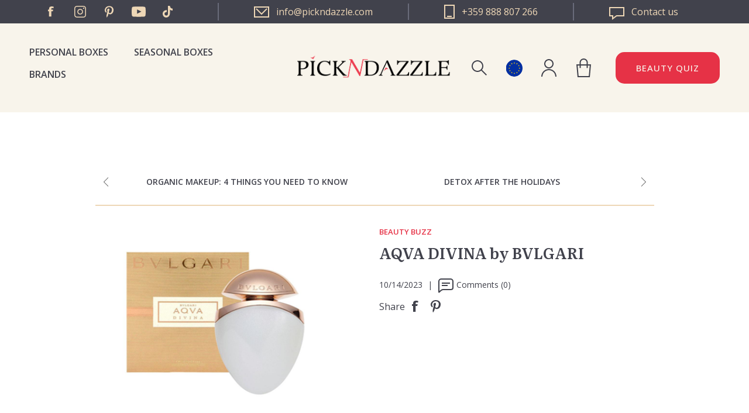

--- FILE ---
content_type: text/html; charset=utf-8
request_url: https://www.pickndazzle.com/en/aqva-divina-by-bvlgari
body_size: 14116
content:


<!DOCTYPE html>
<html lang="en" dir="ltr" class="html-blogpost-page">
<head>
    <title>AQVA DIVINA by BVLGARI &#x2014; Pick N Dazzle</title>
    <meta http-equiv="Content-type" content="text/html;charset=UTF-8" />
    <meta name="description" content="" />
    <meta name="keywords" content="" />
    <meta name="generator" content="nopCommerce" />
    <meta name="viewport" content="width=device-width, initial-scale=1" />
    
    


    <!-- Google Tag Manager -->
    <script>
        (function (w, d, s, l, i) {
            w[l] = w[l] || []; w[l].push({
                'gtm.start':
                    new Date().getTime(), event: 'gtm.js'
            }); var f = d.getElementsByTagName(s)[0],
                j = d.createElement(s), dl = l != 'dataLayer' ? '&l=' + l : ''; j.async = true; j.src =
                    'https://www.googletagmanager.com/gtm.js?id=' + i + dl; f.parentNode.insertBefore(j, f);
        })(window, document, 'script', 'dataLayer', 'GTM-PCQMLBJ');</script>
    <!-- End Google Tag Manager -->
    <!-- Google Tag Manager (noscript) -->
    <noscript>
    <iframe src="https://www.googletagmanager.com/ns.html?id=GTM-PCQMLBJ"
                height="0" width="0" style="display:none;visibility:hidden"></iframe>
    </noscript>
    <!-- End Google Tag Manager (noscript) -->

    <!-- TikTok script -->
    <script type="text/javascript">
        !function (w, d, t) {
            w.TiktokAnalyticsObject = t; var ttq = w[t] = w[t] || []; ttq.methods = ["page", "track", "identify", "instances", "debug", "on", "off", "once", "ready", "alias", "group", "enableCookie", "disableCookie"], ttq.setAndDefer = function (t, e) { t[e] = function () { t.push([e].concat(Array.prototype.slice.call(arguments, 0))) } }; for (var i = 0; i < ttq.methods.length; i++)ttq.setAndDefer(ttq, ttq.methods[i]); ttq.instance = function (t) {
                for (var e = ttq._i[t] || [], n = 0; n < ttq.methods.length; n++
                )ttq.setAndDefer(e, ttq.methods[n]); return e
            }, ttq.load = function (e, n) { var i = "https://analytics.tiktok.com/i18n/pixel/events.js"; ttq._i = ttq._i || {}, ttq._i[e] = [], ttq._i[e]._u = i, ttq._t = ttq._t || {}, ttq._t[e] = +new Date, ttq._o = ttq._o || {}, ttq._o[e] = n || {}; n = document.createElement("script"); n.type = "text/javascript", n.async = !0, n.src = i + "?sdkid=" + e + "&lib=" + t; e = document.getElementsByTagName("script")[0]; e.parentNode.insertBefore(n, e) };

            ttq.load('CA1N863C77U069L2KUF0');
            ttq.page();
        }(window, document, 'ttq');
    </script>
    <!-- End TikTok script -->

    <link rel="preconnect" href="https://fonts.googleapis.com">
    <link rel="preconnect" href="https://fonts.gstatic.com" crossorigin>
    
    
    
    
    
    

    <link rel="stylesheet" type="text/css" href="/lib_npm/jquery-ui-dist/jquery-ui.min.css?v=OnxXU3YxRLOgtS3rGzlEX8Pus4c" />
<link rel="stylesheet" type="text/css" href="/Themes/PND/Content/components/product-page.css?v=MosJHYizG8ZtpzKfNsAlx1j1mXk" />
<link rel="stylesheet" type="text/css" href="/Themes/PND/Content/components/seasonal-box.css?v=leY8hDDPz7mWvFe8yJ3l04AxfgM" />
<link rel="stylesheet" type="text/css" href="/Themes/PND/Content/components/beauty-regiment.css?v=aH7LQzuA3tcXI2OKhgU1RBWNnMM" />
<link rel="stylesheet" type="text/css" href="/Themes/PND/Content/components/header/header.css?v=ZDVFEd38eGXw-4EkPHecQtckMIA" />
<link rel="stylesheet" type="text/css" href="/Themes/PND/Content/css/styles.css?v=kQRmQYraJkSTNsNuFtMvVUwqKZ0" />
<link rel="stylesheet" type="text/css" href="/Themes/PND/Content/css/mobile.css?v=on9rlKnyMN7tioz2RRxTgf4FC3M" />
<link rel="stylesheet" type="text/css" href="/Themes/PND/Content/css/480.css?v=chtJ9d3gsr_TRx_1Tj4iLETtGds" />
<link rel="stylesheet" type="text/css" href="/Themes/PND/Content/css/768.css?v=_t0nVCu9tzedebBScUWn0GLkYf4" />
<link rel="stylesheet" type="text/css" href="/Themes/PND/Content/css/1024.css?v=5UavAfkv_w4grub3Fzkz2x42m44" />
<link rel="stylesheet" type="text/css" href="/Themes/PND/Content/css/1280.css?v=G_HbaF53VZLFp9qyS9zZ7L5RyGg" />
<link rel="stylesheet" type="text/css" href="/Themes/PND/Content/css/1600.css?v=cYeANTnafOGuHe51Ua8lserczs0" />
<link rel="stylesheet" type="text/css" href="/Themes/PND/Content/components/blog-post.css?v=VUYJUaL7ovuMRT5T_KAdv9fuK-c" />
<link rel="stylesheet" type="text/css" href="/Plugins/SevenSpikes.Nop.Plugins.RichBlog/Themes/PND/Content/RichBlog.css?v=r_FWQLXuBhgfsOVUwYji6xVszWA" />
<link rel="stylesheet" type="text/css" href="https://fonts.googleapis.com/css2?family=Literata:opsz,wght@7..72,400;7..72,600;7..72,700&family=Open+Sans:wght@300;400;500;600;700&display=swap" />
<link rel="stylesheet" type="text/css" href="/Themes/PND/Content/components/loader.css?v=5Po5-mkfon1Q5AtUBaXRe5P_Oxw" />
<link rel="stylesheet" type="text/css" href="//cdn.jsdelivr.net/npm/slick-carousel@1.8.1/slick/slick.css" />


    






    <meta property="og:image" content="https://www.pickndazzle.com/images/thumbs/0010908_BVGARI-Aqua-Divina-Article_400.png"/>

    <meta property="og:url" content="/en/aqva-divina-by-bvlgari" />

    <meta property="og:title" content="AQVA DIVINA by BVLGARI" />

    <!-- Facebook Pixel Code -->
    <script>

        !function (f, b, e, v, n, t, s) {
            if (f.fbq) return;
            n = f.fbq = function () {
                n.callMethod ? n.callMethod.apply(n, arguments) : n.queue.push(arguments)
            };
            if (!f._fbq) f._fbq = n;
            n.push = n;
            n.loaded = !0;
            n.version = '2.0';
            n.agent = 'plnopcommerce';
            n.queue = [];
            t = b.createElement(e);
            t.async = !0;
            t.src = v;
            s = b.getElementsByTagName(e)[0];
            s.parentNode.insertBefore(t, s)
        }(window, document, 'script', 'https://connect.facebook.net/en_US/fbevents.js');
        
		fbq('init', '362057294349756', {
			external_id: 'e75fc07f-76f6-499d-afc3-1e1aea9b1c97'
		});

		fbq('track', 'PageView');
fbq('track', 'Lead')
		fbq('track', 'ViewContent', {
		});

    </script>
    <!-- End Facebook Pixel Code -->
    
    <link rel="canonical" href="https://www.pickndazzle.com/en/aqva-divina-by-bvlgari" />

    
    
    <link rel="shortcut icon" href="/icons/icons_0/pickndazzle box.ico">
    
    
    <!--Powered by nopCommerce - https://www.nopCommerce.com-->
	
	<!-- Hotjar Tracking Code for https://www.pickndazzle.com -->
	<script type="text/javascript">
		(function(h,o,t,j,a,r){
			h.hj=h.hj||function(){(h.hj.q=h.hj.q||[]).push(arguments)};
			h._hjSettings={hjid:2759629,hjsv:6};
			a=o.getElementsByTagName('head')[0];
			r=o.createElement('script');r.async=1;
			r.src=t+h._hjSettings.hjid+j+h._hjSettings.hjsv;
			a.appendChild(r);
		})(window,document,'https://static.hotjar.com/c/hotjar-','.js?sv=');
	</script>    
<script type="text/javascript">!function(T,l,y){var S=T.location,k="script",D="instrumentationKey",C="ingestionendpoint",I="disableExceptionTracking",E="ai.device.",b="toLowerCase",w="crossOrigin",N="POST",e="appInsightsSDK",t=y.name||"appInsights";(y.name||T[e])&&(T[e]=t);var n=T[t]||function(d){var g=!1,f=!1,m={initialize:!0,queue:[],sv:"5",version:2,config:d};function v(e,t){var n={},a="Browser";return n[E+"id"]=a[b](),n[E+"type"]=a,n["ai.operation.name"]=S&&S.pathname||"_unknown_",n["ai.internal.sdkVersion"]="javascript:snippet_"+(m.sv||m.version),{time:function(){var e=new Date;function t(e){var t=""+e;return 1===t.length&&(t="0"+t),t}return e.getUTCFullYear()+"-"+t(1+e.getUTCMonth())+"-"+t(e.getUTCDate())+"T"+t(e.getUTCHours())+":"+t(e.getUTCMinutes())+":"+t(e.getUTCSeconds())+"."+((e.getUTCMilliseconds()/1e3).toFixed(3)+"").slice(2,5)+"Z"}(),iKey:e,name:"Microsoft.ApplicationInsights."+e.replace(/-/g,"")+"."+t,sampleRate:100,tags:n,data:{baseData:{ver:2}}}}var h=d.url||y.src;if(h){function a(e){var t,n,a,i,r,o,s,c,u,p,l;g=!0,m.queue=[],f||(f=!0,t=h,s=function(){var e={},t=d.connectionString;if(t)for(var n=t.split(";"),a=0;a<n.length;a++){var i=n[a].split("=");2===i.length&&(e[i[0][b]()]=i[1])}if(!e[C]){var r=e.endpointsuffix,o=r?e.location:null;e[C]="https://"+(o?o+".":"")+"dc."+(r||"services.visualstudio.com")}return e}(),c=s[D]||d[D]||"",u=s[C],p=u?u+"/v2/track":d.endpointUrl,(l=[]).push((n="SDK LOAD Failure: Failed to load Application Insights SDK script (See stack for details)",a=t,i=p,(o=(r=v(c,"Exception")).data).baseType="ExceptionData",o.baseData.exceptions=[{typeName:"SDKLoadFailed",message:n.replace(/\./g,"-"),hasFullStack:!1,stack:n+"\nSnippet failed to load ["+a+"] -- Telemetry is disabled\nHelp Link: https://go.microsoft.com/fwlink/?linkid=2128109\nHost: "+(S&&S.pathname||"_unknown_")+"\nEndpoint: "+i,parsedStack:[]}],r)),l.push(function(e,t,n,a){var i=v(c,"Message"),r=i.data;r.baseType="MessageData";var o=r.baseData;return o.message='AI (Internal): 99 message:"'+("SDK LOAD Failure: Failed to load Application Insights SDK script (See stack for details) ("+n+")").replace(/\"/g,"")+'"',o.properties={endpoint:a},i}(0,0,t,p)),function(e,t){if(JSON){var n=T.fetch;if(n&&!y.useXhr)n(t,{method:N,body:JSON.stringify(e),mode:"cors"});else if(XMLHttpRequest){var a=new XMLHttpRequest;a.open(N,t),a.setRequestHeader("Content-type","application/json"),a.send(JSON.stringify(e))}}}(l,p))}function i(e,t){f||setTimeout(function(){!t&&m.core||a()},500)}var e=function(){var n=l.createElement(k);n.src=h;var e=y[w];return!e&&""!==e||"undefined"==n[w]||(n[w]=e),n.onload=i,n.onerror=a,n.onreadystatechange=function(e,t){"loaded"!==n.readyState&&"complete"!==n.readyState||i(0,t)},n}();y.ld<0?l.getElementsByTagName("head")[0].appendChild(e):setTimeout(function(){l.getElementsByTagName(k)[0].parentNode.appendChild(e)},y.ld||0)}try{m.cookie=l.cookie}catch(p){}function t(e){for(;e.length;)!function(t){m[t]=function(){var e=arguments;g||m.queue.push(function(){m[t].apply(m,e)})}}(e.pop())}var n="track",r="TrackPage",o="TrackEvent";t([n+"Event",n+"PageView",n+"Exception",n+"Trace",n+"DependencyData",n+"Metric",n+"PageViewPerformance","start"+r,"stop"+r,"start"+o,"stop"+o,"addTelemetryInitializer","setAuthenticatedUserContext","clearAuthenticatedUserContext","flush"]),m.SeverityLevel={Verbose:0,Information:1,Warning:2,Error:3,Critical:4};var s=(d.extensionConfig||{}).ApplicationInsightsAnalytics||{};if(!0!==d[I]&&!0!==s[I]){var c="onerror";t(["_"+c]);var u=T[c];T[c]=function(e,t,n,a,i){var r=u&&u(e,t,n,a,i);return!0!==r&&m["_"+c]({message:e,url:t,lineNumber:n,columnNumber:a,error:i}),r},d.autoExceptionInstrumented=!0}return m}(y.cfg);function a(){y.onInit&&y.onInit(n)}(T[t]=n).queue&&0===n.queue.length?(n.queue.push(a),n.trackPageView({})):a()}(window,document,{
src: "https://js.monitor.azure.com/scripts/b/ai.2.min.js", // The SDK URL Source
crossOrigin: "anonymous", 
cfg: { // Application Insights Configuration
    connectionString: 'InstrumentationKey=27895e4a-3ee4-4b63-87ba-fda5dfd58cff;IngestionEndpoint=https://northeurope-2.in.applicationinsights.azure.com/;LiveEndpoint=https://northeurope.livediagnostics.monitor.azure.com/'
}});</script></head>
<body>
    <input name="__RequestVerificationToken" type="hidden" value="CfDJ8MgZ4v6WTYRHtzNGoLeQTIF38oRygSmg_WyG66s4R8_sIvdtCtExFVdlAD7elYTKUNJd-fMTCVc6LhnBYpPbRz6-3nAW_rTpOD9CJYlpb7JnE4bHetWis4SQjb7JL78bHCwAe_65iracct3kHutyxvU" />
    




<div class="ajax-loading-block-window" style="display: none">
</div>
<div id="dialog-notifications-success" title="Notification" style="display:none;">
</div>
<div id="dialog-notifications-error" title="Error" style="display:none;">
</div>
<div id="dialog-notifications-warning" title="Warning" style="display:none;">
</div>
<div id="bar-notification" class="bar-notification-container" data-close="Close">
</div>

<!--[if lte IE 8]>
    <div style="clear:both;height:59px;text-align:center;position:relative;">
        <a href="http://www.microsoft.com/windows/internet-explorer/default.aspx" target="_blank">
            <img src="/Themes/PND/Content/images/ie_warning.jpg" height="42" width="820" alt="You are using an outdated browser. For a faster, safer browsing experience, upgrade for free today." />
        </a>
    </div>
<![endif]--><div class="master-wrapper-page">
    



<div class="header">
    
    <div class="header-upper">
        <div class="header-upper-socials">
            <ul class="networks">
		<li class="facebook"><a href="https://www.facebook.com/pickndazzle" target="_blank" rel="noopener noreferrer">Facebook</a></li>
	<li class="instagram">
		<a href="https://www.instagram.com/pickndazzle_" target="_blank"  rel="noopener noreferrer">Instagram</a>
	</li>
	<li class="pinterest">
		<a href="https://www.pinterest.com/pickndazzle/" target="_blank" rel="noopener noreferrer">Pinterest</a>
	</li>
		<li class="youtube"><a href="https://www.youtube.com/channel/UC1CmH6mKkHJSkMq6efROWeA" target="_blank" rel="noopener noreferrer">YouTube</a></li>
		<li class="twitter"><a href="https://www.tiktok.com/@pickndazzlebg" target="_blank" rel="noopener noreferrer">Twitter</a></li>
</ul>
        </div>
        <div class="header-upper-links">
            <a href="mailto:info@pickndazzle.com" class="email">
                <svg version="1.1" xmlns="http://www.w3.org/2000/svg" xmlns:xlink="http://www.w3.org/1999/xlink" x="0px" y="0px"
	                 viewBox="0 0 26 19" style="enable-background:new 0 0 26 19;" width="26px" height="19px" fill="#eed7b6" xml:space="preserve">
                    <g>
	                    <path class="st0" d="M0,0v19h26V0H0z M24,17H2V2h22V17z"/>
	                    <polygon class="st0" points="22.8,4.7 21.4,3.3 13,11.6 4.6,3.3 3.2,4.7 13,14.5 	"/>
                    </g>
                </svg>
                <span>info@pickndazzle.com</span>
            </a>
            <a href="tel:+359 888 807 266" class="phone">
                <svg version="1.1" xmlns="http://www.w3.org/2000/svg" xmlns:xlink="http://www.w3.org/1999/xlink" x="0px" y="0px"
	                    viewBox="0 0 18 24" style="enable-background:new 0 0 18 24;" width="18px" height="24px" fill="#eed7b6" xml:space="preserve">
                    <g>
	                    <g>
		                    <polygon class="st0" fill="#eed7b6" points="1,1 17,1 1,1 1,23 		"/>
		                    <path class="st1" d="M18,0H0v24h18V0L18,0z M2,22V2h14v20H2L2,22z"/>
	                    </g>
	                    <g>
		                    <rect x="5" y="19" class="st0" width="8" height="2"/>
		                    <polygon class="st1" fill="#eed7b6" points="13,19 5,19 5,21 13,21 13,19 		"/>
	                    </g>
                    </g>
                </svg>
                <span>+359 888 807 266</span>
            </a>  
            <a href="/en/contactus" class="contact">
                <svg version="1.1" id="Layer_1" xmlns="http://www.w3.org/2000/svg" xmlns:xlink="http://www.w3.org/1999/xlink" x="0px" y="0px"
	                 viewBox="0 0 26 22" style="enable-background:new 0 0 26 22;" width="26px" height="22px" fill="#eed7b6" xml:space="preserve">
                    <g>
	                    <path class="st0" d="M24,2v12H13h-0.7l-0.5,0.4L7,18v-2v-2H5H2V2H24 M26,0H0v16h5v6l8-6h13V0L26,0z"/>
                    </g>
                </svg>
                <span>Contact us</span>
            </a>
        </div>
    </div>
    
    <div class="header-lower">
        <div class="header-strip">
            <div class="header-menu">
                



    <div class="menu-toggle">Categories</div>
    <div class="top-menu-wrap">
        <div class="top-menu-holder">
            <ul class="top-menu">
                
                <li><a href="/en/personal-boxes">Personal Boxes</a></li>
                <li><a href="/en/seasonal-boxes">Seasonal Boxes</a></li>
                <li><a href="/en/manufacturer/all">Brands</a></li>
                
            </ul>
            <div class="top-menu-language-selector">
                <div class="language-selector">
                                <a href="javascript:;" title="Pick N Dazzle EUR">
                                    <span class="lang-image-wrapper">
                                        <img title='Pick N Dazzle EUR' alt='Pick N Dazzle EUR'  class=selected
                                     src="/Themes/PND/Content/images/pnd/flag-europeanunion.svg" />
                                    </span>
                                        <span>Pick N Dazzle Europe</span>
                                </a>
                        <div class="flyout-bubble-wrapper">
                            <ul class="language-list">
                                        <li >
                                            <a href="https://www.pickndazzle.com/en/pndStore/changeStore?storeName=Pick%20N%20Dazzle%20Romania&amp;returnUrl=%2Fen%2Faqva-divina-by-bvlgari" title="Pick N Dazzle Romania">

                                                <span class="lang-image-wrapper">
                                                    <img title='Pick N Dazzle Romania' alt='Pick N Dazzle Romania' src="/Themes/PND/Content/images/pnd/flag-ro.svg" />
                                                </span>
                                                <span>Pick N Dazzle Romania</span>
                                            </a>
                                        </li>
                                        <li >
                                            <a href="https://www.pickndazzle.com/en/pndStore/changeStore?storeName=Pick%20N%20Dazzle%20Bulgaria&amp;returnUrl=%2Fen%2Faqva-divina-by-bvlgari" title="Pick N Dazzle Bulgaria">

                                                <span class="lang-image-wrapper">
                                                    <img title='Pick N Dazzle Bulgaria' alt='Pick N Dazzle Bulgaria' src="/Themes/PND/Content/images/pnd/flag-bg.svg" />
                                                </span>
                                                <span>Pick N Dazzle Bulgaria</span>
                                            </a>
                                        </li>
                            </ul>
                        </div>
                </div>
            </div>
        </div>

        <div class="menu-toggle-close">Close</div>
    </div>

            </div>
            <div class="header-search">
                <div class="search-box-toggle">Search</div>
                <div class="search-box-wrap">
                    <div class="search-toggle-close">Close</div>
                    <div class="search-box-form-wrap">
                        <div class="search-box-form-wrap-inner">
                            <form method="get" id="small-search-box-form" action="/en/search">
        <input type="text" class="search-box-text" id="small-searchterms" autocomplete="off" name="q" placeholder="Search store" aria-label="Search store" />
        <button type="submit" class="button-1 search-box-button">Search</button>
            
</form>
                        </div>
                    </div>
                </div>
            </div>
            <div class="header-logo">
                <a href="/">
    <img title="" alt="Pick N Dazzle Europe" src="https://www.pickndazzle.com/images/thumbs/0014694_LOGO-PND.png">
</a>
            </div>
            <div class="language-selector">
                            <a href="javascript:;" title="Pick N Dazzle EUR">
                                <span class="lang-image-wrapper">
                                    <img title='Pick N Dazzle EUR' alt='Pick N Dazzle EUR'  class=selected
                                 src="/Themes/PND/Content/images/pnd/flag-europeanunion.svg" />
                                </span>
                                <span>Pick N Dazzle Europe</span>
                            </a>
                    <div class="flyout-bubble-wrapper">
                        <ul class="language-list">
                                    <li >
                                        <a href="https://www.pickndazzle.com/en/pndStore/changeStore?storeName=Pick%20N%20Dazzle%20Romania&amp;returnUrl=%2Fen%2Faqva-divina-by-bvlgari" title="Pick N Dazzle Romania">
                                            <span class="lang-image-wrapper">
                                                <img title='Pick N Dazzle Romania' alt='Pick N Dazzle Romania' src="/Themes/PND/Content/images/pnd/flag-ro.svg" />
                                            </span>
                                            <span>Pick N Dazzle Romania</span>
                                        </a>
                                    </li>
                                    <li >
                                        <a href="https://www.pickndazzle.com/en/pndStore/changeStore?storeName=Pick%20N%20Dazzle%20Bulgaria&amp;returnUrl=%2Fen%2Faqva-divina-by-bvlgari" title="Pick N Dazzle Bulgaria">
                                            <span class="lang-image-wrapper">
                                                <img title='Pick N Dazzle Bulgaria' alt='Pick N Dazzle Bulgaria' src="/Themes/PND/Content/images/pnd/flag-bg.svg" />
                                            </span>
                                            <span>Pick N Dazzle Bulgaria</span>
                                        </a>
                                    </li>
                        </ul>
                    </div>
            </div>
            <div class="header-account">
                <div class="header-account-toggle">My account</div>
                <div class="account-box-wrap">
                    <div class="account-toggle-close">Close</div>
                    <div class="account-box-inner">
                        
<div class="header-links">
    <ul>
        
                <li><a href="/en/register?returnUrl=%2Fen%2Faqva-divina-by-bvlgari" class="ico-register">Register</a></li>
            <li><a href="/en/login?returnUrl=%2Fen%2Faqva-divina-by-bvlgari" class="ico-login">Log in</a></li>
        
    </ul>
</div>

                    </div>
                </div>
            </div>
            <div class="header-cart">
                <a href="/en/cart" class="header-cart-link">
                    <span class="cart-label">Shopping cart</span>
                </a>
            </div>
            <a class="btn btn-secondary header-button beauty-profile-btn" href="/beauty-profile">Beauty quiz</a>
        </div>
    </div>
    
</div>

    
    <div class="master-wrapper-content">
        

        <div class="master-column-wrapper">
            


<div class="center-1">
    
    <div class="page blogpost-page">
    






    <div class='post-navigation'>
            <a href='/en/organic-makeup-4-things-you-need-to-know-bg' title='Organic makeup: 4 things you need to know ' class='prev'>Organic makeup: 4 things you need to know </a>


            <a href='/en/detox-after-the-holidays' title='DETOX AFTER THE HOLIDAYS' class='next'>DETOX AFTER THE HOLIDAYS</a>
    </div>

   
    <div class="page-body">
        <div class="post-header">
            <div class="post-header-content">
                <div class="post-header-inner">
                    






<div class="post-footer">
        <div class="post-relations">
                <div class="category-list">
                    <ul>
                            <li>
                                <a href="/en/blog/category/beauty-buzz-3">BEAUTY BUZZ</a>
                            </li>
                    </ul>
                </div>
        
        </div>

    <div class="post-actions">
        
            <ul class="share-post" id="share-buttons">
                <li>Share</li>
                    <li class="facebook">
                        <!-- Facebook -->
                        <a href="javascript:openShareWindow('https://www.facebook.com/sharer.php?u=https://www.pickndazzle.com/en/aqva-divina-by-bvlgari')"></a>
                    </li>
                    <li class="twitter">
                        <!-- Twitter -->
                        <a href="javascript:openShareWindow('https://twitter.com/share?url=https://www.pickndazzle.com/en/aqva-divina-by-bvlgari')"></a>
                    </li>
                    <li class="pinterest">
                        <!-- Pinterest -->
                        <a data-pin-do="buttonPin" data-pin-custom="true" data-pin-description="AQVA DIVINA by BVLGARI"
                           data-pin-media="https://www.pickndazzle.com/images/thumbs/0010908_BVGARI-Aqua-Divina-Article_400.png" href="https://www.pinterest.com/pin/create/button/?url=https://www.pickndazzle.com/en/aqva-divina-by-bvlgari"></a>
                    </li>
                    <li class="linkedin">
                        <!-- LinkedIn -->
                        <a href="javascript:openShareWindow('https://www.linkedin.com/shareArticle?mini=true&url=https://www.pickndazzle.com/en/aqva-divina-by-bvlgari')"></a>
                    </li>
            </ul>
            <script type="text/javascript">
                function openShareWindow(url) {
                    var winWidth = 520;
                    var winHeight = 400;
                    var winTop = (screen.height / 2) - (winHeight / 2);
                    var winLeft = (screen.width / 2) - (winWidth / 2);

                    window.open(url, 'sharer', 'top=' + winTop + ',left=' + winLeft + ',toolbar=0,status=0,width=' + winWidth + ',height=' + winHeight);
                }

                !function (a, b, c) { var d, e, f; d = "PIN_" + ~~((new Date).getTime() / 864e5), a[d] ? a[d] += 1 : (a[d] = 1, a.setTimeout(function () { e = b.getElementsByTagName("SCRIPT")[0], f = b.createElement("SCRIPT"), f.type = "text/javascript", f.async = !0, f.src = c.mainUrl + "?" + Math.random(), e.parentNode.insertBefore(f, e) }, 10)) }(window, document, { mainUrl: "//assets.pinterest.com/js/pinit_main.js" });
            </script>
    </div>
</div>
                    <div class="page-title">
                        <h1>AQVA DIVINA by BVLGARI</h1>
                    </div>
                    <div class="post-date">
                        10/14/2023
                        <span>|</span>                        
                            <a href="/en/aqva-divina-by-bvlgari#comments" class="read-comments">Comments (0)</a>
                    </div>
                    






<div class="post-footer">
        <div class="post-relations">
                <div class="category-list">
                    <ul>
                            <li>
                                <a href="/en/blog/category/beauty-buzz-3">BEAUTY BUZZ</a>
                            </li>
                    </ul>
                </div>
        
        </div>

    <div class="post-actions">
        
            <ul class="share-post" id="share-buttons">
                <li>Share</li>
                    <li class="facebook">
                        <!-- Facebook -->
                        <a href="javascript:openShareWindow('https://www.facebook.com/sharer.php?u=https://www.pickndazzle.com/en/aqva-divina-by-bvlgari')"></a>
                    </li>
                    <li class="twitter">
                        <!-- Twitter -->
                        <a href="javascript:openShareWindow('https://twitter.com/share?url=https://www.pickndazzle.com/en/aqva-divina-by-bvlgari')"></a>
                    </li>
                    <li class="pinterest">
                        <!-- Pinterest -->
                        <a data-pin-do="buttonPin" data-pin-custom="true" data-pin-description="AQVA DIVINA by BVLGARI"
                           data-pin-media="https://www.pickndazzle.com/images/thumbs/0010908_BVGARI-Aqua-Divina-Article_400.png" href="https://www.pinterest.com/pin/create/button/?url=https://www.pickndazzle.com/en/aqva-divina-by-bvlgari"></a>
                    </li>
                    <li class="linkedin">
                        <!-- LinkedIn -->
                        <a href="javascript:openShareWindow('https://www.linkedin.com/shareArticle?mini=true&url=https://www.pickndazzle.com/en/aqva-divina-by-bvlgari')"></a>
                    </li>
            </ul>
            <script type="text/javascript">
                function openShareWindow(url) {
                    var winWidth = 520;
                    var winHeight = 400;
                    var winTop = (screen.height / 2) - (winHeight / 2);
                    var winLeft = (screen.width / 2) - (winWidth / 2);

                    window.open(url, 'sharer', 'top=' + winTop + ',left=' + winLeft + ',toolbar=0,status=0,width=' + winWidth + ',height=' + winHeight);
                }

                !function (a, b, c) { var d, e, f; d = "PIN_" + ~~((new Date).getTime() / 864e5), a[d] ? a[d] += 1 : (a[d] = 1, a.setTimeout(function () { e = b.getElementsByTagName("SCRIPT")[0], f = b.createElement("SCRIPT"), f.type = "text/javascript", f.async = !0, f.src = c.mainUrl + "?" + Math.random(), e.parentNode.insertBefore(f, e) }, 10)) }(window, document, { mainUrl: "//assets.pinterest.com/js/pinit_main.js" });
            </script>
    </div>
</div>

                </div>
                






    <div class="rich-blog-image">
            <img src="https://www.pickndazzle.com/images/thumbs/0010908_BVGARI-Aqua-Divina-Article_400.png" title="AQVA DIVINA by BVLGARI" alt="AQVA DIVINA by BVLGARI" />
    </div>

            </div>
        </div>
        <div class="post-body">
            <p><strong>Aqva Divina</strong>&nbsp;is the very first feminine fragrance from the Aqva collection of Bvglari. The perfume was officialy released in February 2015 and was created by the perfumer Alberto Morillas. It has a floral-acquatic composition, opened by aromas reminiscent of a salty sea. And we all love the sea, don't we?</p>
<p>The fragrance is inspired by the Boticelli's painting&nbsp;<strong>The birth of Venus&nbsp;</strong>and is described as very bright and sensual aroma.&nbsp;</p>
<p><strong>Aqva Divina&nbsp;</strong>is said&nbsp;to be graced with the most sun-kissed wonders of the Mediterranean.&nbsp;</p>
<p>There are subtle and elegant accords of salt crystals, red ginger and bergamot.&nbsp;It doesn't feel heavy on skin. What evokes is not a feeling of the vivid citrus fruits and sumptuous sun-kissed flowers, but of the mineral saltiness of the air, too.&nbsp;</p>
<p><strong>Top notes:&nbsp;</strong>Salt, Ginger, Bergamot</p>
<p><strong>Middle notes:&nbsp;</strong>Quince, Magnolia</p>
<p><strong>Base notes:&nbsp;</strong>Amber, Beeswax, Woody notes</p>
<p><strong>In December one of our New or Existing customers with either 3 or 6 months subscription will get a LUCKY BOX with the original fragrance of Bvlgari Aqva Divina.</strong></p>
<p>&nbsp;</p>
<p>&nbsp;</p>

                <div class="topic-block">
        <div class="topic-block-body">
            <div class="pick-your-box-banner">
<div class="content-wrapper">
<div class="text-holder">
<h3>Pick your Beauty Box</h3>
<p>The box of quality cosmetics personally curated for you. Over 500 000 delivered products, over 40 000 five-stars reviews.</p>
</div>
<img src="/images/uploaded/box-only.png" alt="" /></div>
<div class="bottom-link-container"><a class="btn-quaternary" href="https://www.pickndazzle.com/en/personal-boxes">Get started</a></div>
</div>
        </div>
    </div>

        </div>
            <div class="fieldset new-comment" id="comments">
                <div class="title">
                    <strong>Leave your comment</strong>
                </div>
                <div class="notifications">
                    
                </div>

                <form method="post" action="/en/aqva-divina-by-bvlgari">
                    <div class="form-fields">
                        <div class="inputs">
                            <label for="AddNewComment_CommentText">Comment:</label>
                            <textarea class="enter-comment-text" id="AddNewComment_CommentText" name="AddNewComment.CommentText">
</textarea>
                            <span class="field-validation-valid" data-valmsg-for="AddNewComment.CommentText" data-valmsg-replace="true"></span>
                        </div>
                    </div>
                        <div class="buttons">
                            <button type="submit" name="add-comment" class=" btn btn-primary blog-post-add-comment-button">New comment</button>
                        </div>
                <input name="__RequestVerificationToken" type="hidden" value="CfDJ8MgZ4v6WTYRHtzNGoLeQTIF38oRygSmg_WyG66s4R8_sIvdtCtExFVdlAD7elYTKUNJd-fMTCVc6LhnBYpPbRz6-3nAW_rTpOD9CJYlpb7JnE4bHetWis4SQjb7JL78bHCwAe_65iracct3kHutyxvU" /></form>
            </div>
        
    </div>
    
</div>

    
</div>

        </div>
        
    </div>
    



<div class="footer">
    <div class="footer-middle">
        <div class="footer-block information">
            <div class="title">
                <strong>Information</strong>
            </div>
            <ul class="list">
                    <li><a href="/en/shipping-returns">Shipping &amp; Returns</a></li>
                    <li><a href="/en/what-is-pick-n-dazzle">About Pick N Dazzle</a></li>
                    <li><a href="/en/privacy-policy">Privacy policy</a></li>
                    <li><a href="/en/conditions-of-use">Terms and Conditions</a></li>
                    <li><a href="/en/blog">Blog</a></li>
            </ul>
        </div>
        <div class="footer-block customer-service">
            <div class="title">
                <strong>Customer service</strong>
            </div>
            <ul class="list">
                    <li><a href="/en/select-products-in-personal-box">How to select products in Personal box</a></li>
                    <li><a href="/en/contactus">Contact us</a></li>
                    <li><a href="/en/search">Search</a> </li>
                <li><a href="/en/personal-boxes">Personal Boxes</a> </li>
                <li><a href="/en/seasonal-boxes">Seasonal Boxes</a> </li>
            </ul>
        </div>
        <div class="footer-block my-account">
            <div class="title">
                <strong>My account</strong>
            </div>
            <ul class="list">
                    <li><a href="/en/customer/info">My account</a></li>
                    <li><a href="/en/order/history">Orders</a></li>
                <li><a href="/en/account/myproducts">My Products</a></li>
                <li><a href="/en/account/active-plans">Current Active plans</a></li>
                <li><a href="/en/beauty-profile">Beauty Profile</a></li>
            </ul>
        </div>
        <div class="footer-block contact-us">
            <div class="title">
                <strong>Contact Info</strong>
            </div>
            <ul class="list">
                <li><span class="email">info@pickndazzle.com</span></li>
                <li><span class="phone">+359 888 807 266</span></li>
                <li><span class="address">Herengracht 420<br>Amsterdam 1017 BZ<br>Netherlands</span></li>
            </ul>
        </div>
        <div class="footer-block follow-us">
            <div class="social">
                <div class="title">
                    <strong>Follow us</strong>
                </div>
                <ul class="networks">
		<li class="facebook"><a href="https://www.facebook.com/pickndazzle" target="_blank" rel="noopener noreferrer">Facebook</a></li>
	<li class="instagram">
		<a href="https://www.instagram.com/pickndazzle_" target="_blank"  rel="noopener noreferrer">Instagram</a>
	</li>
	<li class="pinterest">
		<a href="https://www.pinterest.com/pickndazzle/" target="_blank" rel="noopener noreferrer">Pinterest</a>
	</li>
		<li class="youtube"><a href="https://www.youtube.com/channel/UC1CmH6mKkHJSkMq6efROWeA" target="_blank" rel="noopener noreferrer">YouTube</a></li>
		<li class="twitter"><a href="https://www.tiktok.com/@pickndazzlebg" target="_blank" rel="noopener noreferrer">Twitter</a></li>
</ul>
            </div>
        </div>
    </div>
    <div class="footer-lower">
        <div class="footer-logo">
            <a href="/">
    <img title="" alt="Pick N Dazzle Europe" src="https://www.pickndazzle.com/images/thumbs/0014694_LOGO-PND.png">
</a>
        </div>
        <div class="footer-info">
            <span class="footer-disclaimer">Copyright &copy; 2026 Pick N Dazzle Europe. All rights reserved.</span>
        </div>
        
    </div>
    
</div>

</div>

<div class="pnd-loader-container">
    <div class="spin-loader">
        <svg width='70px' height='70px' xmlns="http://www.w3.org/2000/svg" viewBox="0 0 100 100" preserveAspectRatio="xMidYMid">
            <g transform="translate(50 50)" class="spin-loader-main-svg">
                <g transform="rotate(0) translate(34 0)">
                    <circle cx="0" cy="0" r="8" class="dot"></circle>
                </g>
                <g transform="rotate(45) translate(34 0)">
                    <circle cx="0" cy="0" r="8" class="dot"></circle>
                </g>
                <g transform="rotate(90) translate(34 0)">
                    <circle cx="0" cy="0" r="8" class="dot"></circle>
                </g>
                <g transform="rotate(135) translate(34 0)">
                    <circle cx="0" cy="0" r="8" class="dot"></circle>
                </g>
                <g transform="rotate(180) translate(34 0)">
                    <circle cx="0" cy="0" r="8" class="dot"></circle>
                </g>
                <g transform="rotate(225) translate(34 0)">
                    <circle cx="0" cy="0" r="8" class="dot"></circle>
                </g>
                <g transform="rotate(270) translate(34 0)">
                    <circle cx="0" cy="0" r="8" class="dot"></circle>
                </g>
                <g transform="rotate(315) translate(34 0)">
                    <circle cx="0" cy="0" r="8" class="dot"></circle>
                </g>
            </g>
        </svg>
    </div>
</div>





    

    <script type="text/javascript" src="/lib_npm/jquery/jquery.min.js?v=zUe1_AxXYZnoAG2qCvDV3jP28qo"></script>
<script type="text/javascript" src="/lib_npm/jquery-validation/jquery.validate.min.js?v=G7u4AqxVeQcFrm7X7GmFQZqERtE"></script>
<script type="text/javascript" src="/lib_npm/jquery-validation-unobtrusive/jquery.validate.unobtrusive.min.js?v=ASrgBo2pcP0BME5OK94v8AjshjU"></script>
<script type="text/javascript" src="/lib_npm/jquery-ui-dist/jquery-ui.min.js?v=qLhr1MkMbnTzvFrWocUwwJCmJPA"></script>
<script type="text/javascript" src="/lib_npm/jquery-migrate/jquery-migrate.min.js?v=08j2y_E2l1QBDt8ZUTQD6EjhJaI"></script>
<script type="text/javascript" src="/js/public.common.js?v=Ac3eUvNU794mOtN15sn696Mdj1A"></script>
<script type="text/javascript" src="/js/public.ajaxcart.js?v=GozFPU5E1dr72mtLZZLSXO2jBBw"></script>
<script type="text/javascript" src="/js/public.countryselect.js?v=PL_qZM7uDgcJzuwxvfP5VUhjs0s"></script>
<script type="text/javascript" src="//cdn.jsdelivr.net/npm/slick-carousel@1.8.1/slick/slick.min.js"></script>
<script type="text/javascript" src="/Themes/PND/Content/js/header-scripts.js?v=3PaeaL-p2uk_DdsxNp0GJkvVtN8"></script>
<script type="text/javascript" src="/Themes/PND/Content/js/sliders.js?v=Y4CdA7GVDZJKRT7eLJZpY5mRZVU"></script>

    <script type="text/javascript">
                $("#small-search-box-form").on("submit", function(event) {
                    if ($("#small-searchterms").val() == "") {
                        alert('Please enter some search keyword');
                        $("#small-searchterms").focus();
                        event.preventDefault();
                    }
                });
            </script>

<script type="text/javascript">
        var localized_data = {
            AjaxCartFailure: "Failed to add the product. Please refresh the page and try one more time."
        };
        AjaxCart.init(false, '.header-links .cart-qty', '.header-links .wishlist-qty', '#flyout-cart', localized_data);
    </script>

<script type="text/javascript">
    $(document).ready(function () {
        $('.footer-block .title').on('click', function () {
            var e = window, a = 'inner';
            if (!('innerWidth' in window)) {
                a = 'client';
                e = document.documentElement || document.body;
            }
            var result = { width: e[a + 'Width'], height: e[a + 'Height'] };        
            if (result.width < 1024) {
                $(this).siblings('.list').slideToggle('slow');
            }
        });
    });
</script>

<script type="text/javascript">
        $(document).ready(function () {
            $('.beauty-profile-btn').on('click', function (e) {

                e.preventDefault();

                window.location.href = '/en/beauty-profile';

                return false;
            });
        });
    </script>



    <script defer src="https://attr-2p.com/10094aee6/clc/1.js" type="text/javascript"></script>
</body>
</html>

--- FILE ---
content_type: text/css; charset=UTF-8
request_url: https://www.pickndazzle.com/Themes/PND/Content/css/1280.css?v=G_HbaF53VZLFp9qyS9zZ7L5RyGg
body_size: 979
content:
@media all and (min-width:1280px){.master-wrapper-content{padding:0 70px}.inputs.accept-consent label{width:auto}.footer-middle{padding:50px 70px 20px}.personal-box,.reccuring-item{width:calc(33.3333% - 24px);margin:0 10px 36px}.personal-box-full-description ul{padding:0 25px}.topic-block .info-boxes{margin:0 -70px}.topic-block .info-box{padding:40px 60px}.topic-block .info-box-title{margin:0 0 20px}.customer-profile-info{padding:50px 0 0 90px}.customer-profile-info{width:600px}.customer-profile-attributes{margin:0 0 25px}.seasonal-boxes-page .personal-box{max-width:1200px;padding:60px 120px 170px;margin:0 auto 90px}.seasonal-boxes-page .personal-box:before{height:230px;background-position:right -35px bottom -200px;background-size:550px}.seasonal-boxes-page .personal-box:after{top:230px}.seasonal-boxes-page .personal-box-item{padding:0 430px 0 0}.seasonal-boxes-page .personal-box-picture{width:480px;top:-20px;right:-70px}.seasonal-boxes-page .personal-box-add-to-cart{left:50px}.seasonal-boxes-page .personal-box-add-to-cart .btn{min-width:300px;justify-content:center}.registration-page .vat-note{margin-left:385px}.customer-info-page .vat-note,.customer-info-page .email-to-revalidate-note{margin-left:225px}.cart-footer .cart-collaterals{width:760px;margin:0}.cart-footer .cart-collaterals .deals{float:left;width:360px}.cart-footer .cart-collaterals .shipping{float:right;width:360px}.cart-footer .estimate-shipping .inputs label{display:inline-block;width:35%}.cart-footer .estimate-shipping .inputs input,.cart-footer .estimate-shipping .inputs select{width:65%}.shipping-method .method-list li{margin:20px 1%}.payment-info .info td:first-child{width:375px !important}.payment-info .info td:only-child{width:100% !important}.forum-actions .pager,.topic-actions .pager{max-width:600px !important}.topic-post .post-text{width:930px;max-width:100%}.product-details-page .description-info-picture,.product-details-page .description-info-meta{width:calc(50% - 40px)}.description-info-picture .personal-box{max-width:570px}}

--- FILE ---
content_type: text/css; charset=UTF-8
request_url: https://www.pickndazzle.com/Plugins/SevenSpikes.Nop.Plugins.RichBlog/Themes/PND/Content/RichBlog.css?v=r_FWQLXuBhgfsOVUwYji6xVszWA
body_size: 2690
content:
.blog-search-results{margin-bottom:20px}.blog-search-results .search-term-highlighter{font-weight:bold}.rich-blog-homepage{margin:0 0 70px}.rich-blog-homepage .title{margin:0 0 15px}.rich-blog-homepage .title strong{font:600 30px 'Literata',serif}.rich-blog-homepage .blog-posts{display:flex;flex-wrap:wrap;justify-content:space-between}.rich-blog-homepage .blog-post{width:calc(50% - 4px);margin:0 0 20px;box-shadow:5px 0 20px rgba(0,0,0,.2)}.rich-blog-homepage .post-title{display:block;padding:10px}.rich-blog-homepage .post-title span{display:block;font-size:14px;font-weight:700;text-transform:uppercase}.rich-blog-homepage .post-category{color:#e63246;margin:0 0 10px}.rich-blog-homepage .post-category:before{content:"- "}.rich-blog-homepage .post-category:after{content:" -"}.rich-blog-homepage .title-name{margin:0 0 5px}.rich-blog-homepage .post-picture{display:block;line-height:0}.rich-blog-homepage .post-picture img{width:100%}.blog-search-box .listbox{text-align:center;padding-bottom:20px}.blog-search-box form{display:inline-block;position:relative}.blog-search-box form:after{content:"";display:block;clear:both}.blog-search-box span.search-box-text{float:left}.blog-search-box input.search-box-text{float:left;width:248px !important;height:36px;margin:0 -1px 0 0}.blog-search-box .instant-search-busy{background:#fff url('images/ajax-loader-small.gif') right center no-repeat !important}.blog-search-box .search-box-button{float:left;width:40px;height:36px;border:none;background:#4ab2f1 url('images/search-button.png') center no-repeat;font-size:0}.blog-instant-search{height:auto !important;background-color:#fff;border:1px solid #ddd;border-top:0}.blog-instant-search .k-list-container{width:100% !important;height:auto !important;position:static !important}.blog-instant-search .k-item{border-top:1px solid #ddd;padding:10px;cursor:pointer}.blog-instant-search .k-item:first-child{border:0}.blog-instant-search .k-item.k-state-hover,.blog-instant-search .k-item.k-state-focused{background-color:#f3f3f3}.blog-instant-search .k-item.rich-blog-autocomplete-last-item{color:#4ab2f1}.blog-page .post{margin:0 0 50px}.blog-page .post-head{overflow:hidden;background-color:#f6f6f6;padding:10px 12px}.blog-page .post-title{padding:5px 0;line-height:20px}.blog-page .post-date{margin:0;padding:0;line-height:20px}.blog-page .post-body,.blogpost-page .post-body{padding:0;line-height:26px}.blog-page .buttons .read-more{display:none !important}.rich-blog-image{margin:0 0 20px;font-size:0;line-height:normal}.rich-blog-image img{max-width:100%}.post-footer{clear:both;border-top:1px solid #ddd;padding:20px 0 0}.post-footer a{color:#4ab2f1}.post-footer a:hover{text-decoration:underline}.post-footer:after,.post-relations:after,.post-actions:after{content:"";display:block;clear:both}.post-relations{margin:0 0 20px}.post-relations label{display:inline-block;margin:0 3px 0 0;padding:3px 0;font-weight:bold;color:#444}.post-relations ul{display:inline-block;font-size:0}.post-relations li{display:inline-block;font-size:14px}.post-relations li.separator{margin:0 5px 0 0}.post-relations li a{display:block;padding:3px 0}.share-post li{display:inline-block}.share-post a{display:block;width:32px;height:32px;background-image:url('images/share-sprite.png');background-repeat:no-repeat}.share-post .facebook a{background-position:0 0}.share-post .twitter a{background-position:-32px 0}.share-post .pinterest a{background-position:-64px 0}.share-post .linkedin a{background-position:-96px 0}.share-post .google a{background-position:-128px 0}.share-post a:hover{opacity:.9}.blogpost-page .page-title{margin:0}.post-navigation{display:inline-block;overflow:hidden;margin:0 0 15px}.post-navigation a{position:relative;width:45px;height:45px;margin:0 2px;overflow:hidden;font-size:0;white-space:nowrap;text-overflow:ellipsis}.post-navigation a:empty{opacity:.5}.post-navigation .prev{float:left;text-align:left}.post-navigation .next{float:right;text-align:right}.post-navigation a:before{content:"";position:absolute;top:0;width:45px;height:45px;border-style:solid;border-color:#fff}.post-navigation .prev:before{left:0;border-width:0 2px 0 0;background:#eee url('images/prev.png') center no-repeat}.post-navigation .next:before{right:0;border-width:0 0 0 2px;background:#eee url('images/next.png') center no-repeat}.blog-search-results{text-align:center}.blog-search-results li{padding:20px 15px}.blog-search-results li a{display:inline-block;position:relative;margin:0 0 10px;padding:0;font-size:20px;color:#4ab2f1}.blog-search-results li p{border-top:1px solid #e6e6e6;padding-top:15px;line-height:24px}@media all and (min-width:481px){.blog-search-box input.search-box-text{width:300px !important}.blog-page .post-actions .read-more{float:left;margin:0}.blog-page .post-actions .share-post{float:right}.post-navigation a{background-color:#eee;font-size:14px;line-height:24px}}@media all and (min-width:768px){.rich-blog-homepage .blog-posts{margin:0 0 20px}.rich-blog-homepage .blog-post{width:calc(50% - 10px)}.rich-blog-homepage .post-picture{padding:20px}.rich-blog-homepage .post-title{padding:0 20px 20px}.rich-blog-homepage .post-title span{font-size:16px}.rich-blog-homepage .post-category{margin:0 0 15px}.rich-blog-homepage .title-name{padding:0 0 50px;margin:0;position:relative}.rich-blog-homepage .title-name:after{width:20px;height:20px;line-height:20px;text-align:center;position:absolute;bottom:0;left:0;right:0;margin:auto;content:url("data:image/svg+xml,%3C%3Fxml version='1.0' encoding='utf-8'%3F%3E%3C!-- Generator: Adobe Illustrator 25.2.1, SVG Export Plug-In . SVG Version: 6.00 Build 0) --%3E%3Csvg version='1.1' xmlns='http://www.w3.org/2000/svg' xmlns:xlink='http://www.w3.org/1999/xlink' x='0px' y='0px' viewBox='0 0 10 18' style='enable-background:new 0 0 10 18;' width='10px' height='18px' fill='%2341424c' xml:space='preserve'%3E%3Cg%3E%3Cpath d='M1,18c-0.3,0-0.5-0.1-0.7-0.3c-0.4-0.4-0.4-1,0-1.4L7.6,9L0.3,1.7c-0.4-0.4-0.4-1,0-1.4s1-0.4,1.4,0l8,8 c0.4,0.4,0.4,1,0,1.4l-8,8C1.5,17.9,1.3,18,1,18z'/%3E%3C/g%3E%3C/svg%3E%0A");-webkit-transition:.3s ease;transition:.3s ease}.blogpost-page .post-navigation a{width:49.5%;height:40px;margin:0}.post-navigation .prev{padding:8px 12px 8px 54px}.post-navigation .next{padding:8px 54px 8px 12px}.post-navigation a::before,.post-navigation a::after{width:40px;height:40px}.blog-page .post-title{float:left;padding:0}.blog-page .post-date{float:right}.blogpost-page .post-relations{float:left;max-width:74%;text-align:left}.blogpost-page .post-actions{float:right;max-width:26%}}@media all and (min-width:1024px){.rich-blog-homepage{text-align:center;margin:0 0 110px}.rich-blog-homepage .title{margin:0 0 45px}.rich-blog-homepage .title strong{font-size:40px}.rich-blog-homepage .blog-post{width:calc(25% - 10px);max-width:375px;margin:0 0 55px;padding:0 0 55px;position:relative}.rich-blog-homepage .post-title{padding:10px 30px}.rich-blog-homepage .title-name{padding:0;position:static}.rich-blog-homepage .title-name:after{bottom:30px}.rich-blog-homepage .blog-post:hover .title-name:after{transform:translateX(3px)}.blog-search-box{display:block;margin:5px 0 15px}.blog-search-box input.search-box-text{width:196px !important;height:40px}.blog-search-box .search-box-button{height:40px}.blog-search-results{text-align:left}.post-navigation{margin:14px 0}}@media all and (min-width:1280px){.blog-search-box input.search-box-text{width:250px !important}}

--- FILE ---
content_type: text/css
request_url: https://www.pickndazzle.com/Themes/PND/Content/components/_picture-ribbon.css
body_size: 1344
content:

.picture-ribbon {
    width: 90px;
    height: 96px;
    padding: 16px 0 0;
    display: flex;
    justify-content: center;
    align-items: center;
    background: url("data:image/svg+xml,%3C%3Fxml version='1.0' encoding='utf-8'%3F%3E%3C!-- Generator: Adobe Illustrator 25.2.1, SVG Export Plug-In . SVG Version: 6.00 Build 0) --%3E%3Csvg version='1.1' xmlns='http://www.w3.org/2000/svg' xmlns:xlink='http://www.w3.org/1999/xlink' x='0px' y='0px' width='90px' height='96px' viewBox='0 0 90 96' style='enable-background:new 0 0 90 96;' xml:space='preserve'%3E%3Cstyle type='text/css'%3E .st0%7Bfill-rule:evenodd;clip-rule:evenodd;fill:%23E63246;%7D .st1%7Bfill-rule:evenodd;clip-rule:evenodd;fill:%23EE707E;%7D .st2%7Bfill:%23E63246;%7D%0A%3C/style%3E%3Cpath class='st0' d='M5,16h80c2.8,0,5,2.2,5,5v70c0,2.8-2.2,5-5,5H5c-2.8,0-5-2.2-5-5V21C0,18.2,2.2,16,5,16z'/%3E%3Cpath class='st1' d='M18,16h23L0,57V34L18,16z'/%3E%3Cpath class='st1' d='M72,96H49l41-41v23L72,96z'/%3E%3Cpath class='st2' d='M73.9,0.3c-1.5-0.7-3.5-0.1-6.5,2.3C62.9,6,56.8,10.4,54,12.4V11c0-2.8-2.2-5-5-5h-8c-2.8,0-5,2.2-5,5v1.4 c-2.8-2-8.9-6.4-13.4-9.8c-3-2.3-5-3-6.5-2.3C14.7,1,14,2.9,14,6.3V16h2V6.3c0-3.4,0.7-4.1,1-4.3c0.4-0.2,1.5-0.2,4.4,2 c5.3,4,12.8,9.4,14.6,10.7V16h2v-5c0-1.7,1.3-3,3-3h8c1.7,0,3,1.3,3,3v5h2v-1.1c1.8-1.3,9.3-6.7,14.6-10.7c2.9-2.2,4-2.2,4.4-2 c0.3,0.1,1,0.9,1,4.3V16h2V6.3C76,2.9,75.3,1,73.9,0.3z'/%3E%3C/svg%3E%0A") no-repeat top center;
    color: #f8f4eb;
    overflow: visible;
    font-size: 10px;
    line-height: 20px;
    font-weight: 600;
    letter-spacing: .5px;
    text-transform: uppercase;
    text-align: center;
    word-spacing: 100px;
}

.review-item-picture .picture-ribbon {
    top: -20px;
    left: -30px;
}

.picture-ribbon.luxury-box {
    background-image: url("data:image/svg+xml,%3C%3Fxml version='1.0' encoding='utf-8'%3F%3E%3C!-- Generator: Adobe Illustrator 25.2.1, SVG Export Plug-In . SVG Version: 6.00 Build 0) --%3E%3Csvg version='1.1' xmlns='http://www.w3.org/2000/svg' xmlns:xlink='http://www.w3.org/1999/xlink' x='0px' y='0px' width='90px' height='96px' viewBox='0 0 90 96' style='enable-background:new 0 0 90 96;' xml:space='preserve'%3E%3Cstyle type='text/css'%3E .st0%7Bfill-rule:evenodd;clip-rule:evenodd;fill:%2341424C;%7D .st1%7Bfill-rule:evenodd;clip-rule:evenodd;fill:%237A7B82;%7D .st2%7Bfill:%23E63246;%7D%0A%3C/style%3E%3Cpath class='st0' d='M5,16h80c2.8,0,5,2.2,5,5v70c0,2.8-2.2,5-5,5H5c-2.8,0-5-2.2-5-5V21C0,18.2,2.2,16,5,16z'/%3E%3Cpath class='st1' d='M18,16h23L0,57V34L18,16z'/%3E%3Cpath class='st1' d='M72,96H49l41-41v23L72,96z'/%3E%3Cpath class='st2' d='M73.9,0.3c-1.5-0.7-3.5-0.1-6.5,2.3C62.9,6,56.8,10.4,54,12.4V11c0-2.8-2.2-5-5-5h-8c-2.8,0-5,2.2-5,5v1.4 c-2.8-2-8.9-6.4-13.4-9.8c-3-2.3-5-3-6.5-2.3C14.7,1,14,2.9,14,6.3V16h2V6.3c0-3.4,0.7-4.1,1-4.3c0.4-0.2,1.5-0.2,4.4,2 c5.3,4,12.8,9.4,14.6,10.7V16h2v-5c0-1.7,1.3-3,3-3h8c1.7,0,3,1.3,3,3v5h2v-1.1c1.8-1.3,9.3-6.7,14.6-10.7c2.9-2.2,4-2.2,4.4-2 c0.3,0.1,1,0.9,1,4.3V16h2V6.3C76,2.9,75.3,1,73.9,0.3z'/%3E%3C/svg%3E%0A");
    background-size: 100%;
}

.picture-ribbon.sleek-box {
    background-image: url("data:image/svg+xml,%3C%3Fxml version='1.0' encoding='utf-8'%3F%3E%3C!-- Generator: Adobe Illustrator 25.2.1, SVG Export Plug-In . SVG Version: 6.00 Build 0) --%3E%3Csvg version='1.1' xmlns='http://www.w3.org/2000/svg' xmlns:xlink='http://www.w3.org/1999/xlink' x='0px' y='0px' width='90px' height='96px' viewBox='0 0 90 96' style='enable-background:new 0 0 90 96;' xml:space='preserve'%3E%3Cstyle type='text/css'%3E .st0%7Bfill-rule:evenodd;clip-rule:evenodd;fill:%23EED7B6;%7D .st1%7Bfill-rule:evenodd;clip-rule:evenodd;fill:%23F5E7D3;%7D .st2%7Bfill:%23E63246;%7D%0A%3C/style%3E%3Cpath class='st0' d='M5,16h80c2.8,0,5,2.2,5,5v70c0,2.8-2.2,5-5,5H5c-2.8,0-5-2.2-5-5V21C0,18.2,2.2,16,5,16z'/%3E%3Cpath class='st1' d='M18,16h23L0,57V34L18,16z'/%3E%3Cpath class='st1' d='M72,96H49l41-41v23L72,96z'/%3E%3Cpath class='st2' d='M73.9,0.3c-1.5-0.7-3.5-0.1-6.5,2.3C62.9,6,56.8,10.4,54,12.4V11c0-2.8-2.2-5-5-5h-8c-2.8,0-5,2.2-5,5v1.4 c-2.8-2-8.9-6.4-13.4-9.8c-3-2.3-5-3-6.5-2.3C14.7,1,14,2.9,14,6.3V16h2V6.3c0-3.4,0.7-4.1,1-4.3c0.4-0.2,1.5-0.2,4.4,2 c5.3,4,12.8,9.4,14.6,10.7V16h2v-5c0-1.7,1.3-3,3-3h8c1.7,0,3,1.3,3,3v5h2v-1.1c1.8-1.3,9.3-6.7,14.6-10.7c2.9-2.2,4-2.2,4.4-2 c0.3,0.1,1,0.9,1,4.3V16h2V6.3C76,2.9,75.3,1,73.9,0.3z'/%3E%3C/svg%3E%0A");
    background-size: 100%;
    color: #41424c;
}

--- FILE ---
content_type: text/javascript; charset=UTF-8
request_url: https://www.pickndazzle.com/Themes/PND/Content/js/header-scripts.js?v=3PaeaL-p2uk_DdsxNp0GJkvVtN8
body_size: 629
content:
$(document).ready(function(){$(".search-box-toggle").on("click",function(){$(this).siblings(".search-box-wrap").toggleClass("open");$(this).closest(".master-wrapper-page").toggleClass("overlay-active")});$(".search-toggle-close").on("click",function(){$(this).parents(".search-box-wrap").removeClass("open");$(this).closest(".master-wrapper-page").removeClass("overlay-active")});$(".header-account-toggle").on("click",function(){$(this).siblings(".account-box-wrap").toggleClass("open");$(this).closest(".master-wrapper-page").toggleClass("overlay-active")});$(".account-toggle-close").on("click",function(){$(this).parents(".account-box-wrap").removeClass("open");$(this).closest(".master-wrapper-page").removeClass("overlay-active")});$(".language-selector > a").click(function(){$(this).toggleClass("active");$(this).next(".flyout-bubble-wrapper").toggleClass("open")});$(".menu-toggle").on("click",function(){$(this).siblings(".top-menu-wrap").addClass("open");$(this).closest(".master-wrapper-page").addClass("overlay-active")});$(".menu-toggle-close").on("click",function(){$(this).parents(".top-menu-wrap").removeClass("open");$(this).closest(".master-wrapper-page").removeClass("overlay-active")});$(".top-menu .sublist-toggle").on("click",function(){$(this).siblings(".sbulist-wrap").addClass("open")});$(".top-menu .sublist-toggle-close").on("click",function(){$(this).parents(".sbulist-wrap").removeClass("open")});$("body").on("click",function(n){$(n.target).closest(".language-selector").length<1&&($(".language-selector").find("a").removeClass("active"),$(".language-selector").find(".flyout-bubble-wrapper").removeClass("open"));$(n.target).closest(".header-search").length<1&&$(".search-box-wrap").removeClass("open");$(n.target).closest(".header-account").length<1&&$(".account-box-wrap").removeClass("open")})})

--- FILE ---
content_type: image/svg+xml
request_url: https://www.pickndazzle.com/Themes/PND/Content/images/pnd/comments.svg
body_size: 496
content:
<svg version="1.2" xmlns="http://www.w3.org/2000/svg" viewBox="0 0 27 25" width="27" height="25">
	<title>Group 1</title>
	<style>
		.s0 { fill: none;stroke: #41424c;stroke-miterlimit:100;stroke-width: 2 } 
	</style>
	<g id="Group 1">
		<path id="Rounded Rectangle 2" class="s0" d="m6 1h16c2.2 0 4 1.8 4 4v11c0 2.2-1.8 3-4 3h-13c-3.9 0-7 6.2-7 4v-18c0-2.2 1.8-4 4-4z"/>
		<path id="Shape 2950" class="s0" d="m7 8h14"/>
		<path id="Shape 2950 copy" class="s0" d="m7 12h10"/>
	</g>
</svg>